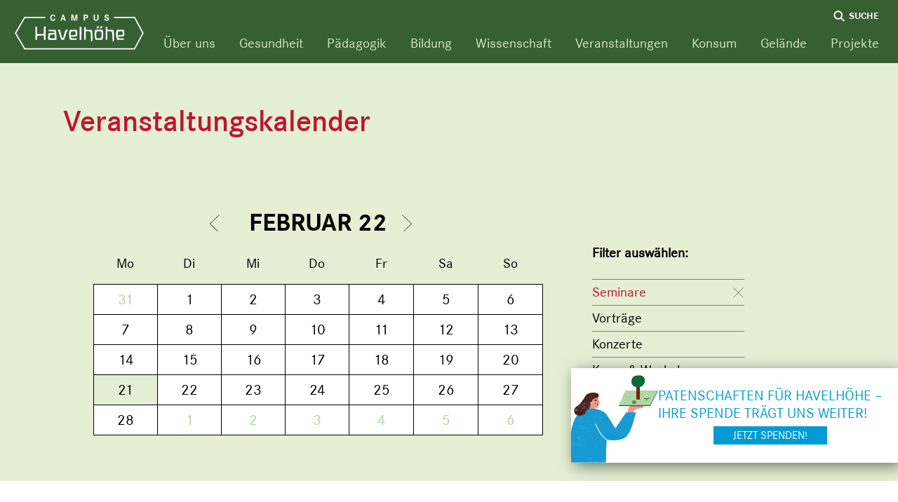

--- FILE ---
content_type: text/html; charset=utf-8
request_url: https://campus.havelhoehe.de/kalender/2020/?date=2022-02-24&cat=1
body_size: 3487
content:
<!doctype html>
<html class="no-js" lang="de">

  <head>
    <meta charset="utf-8">
    <title>Campus Havelhöhe - 2020</title>
    <meta name="description" content="Willkommen auf dem Campus Havelhöhe. Auf dem Campus Havelhöhe finden Sie zahlreiche Gesundheits- und Präventionsangeboten, darunter auch das Gemeinschaftskrankenhaus Havelhöhe.">
    <meta name="viewport" content="width=device-width, initial-scale=1">

    <base href="https://campus.havelhoehe.de/">

    <link rel="manifest" href="site.webmanifest">
    <link rel="shortcut icon" href="favicon.ico" type="image/x-icon">
    <link rel="apple-touch-icon" href="icon.png">

        <link rel="stylesheet" href="/theme/public/assets/css/styles.min.1752048460.css">
        <meta name="theme-color" content="#fafafa">

    <!-- Matomo -->
    <script>
      var _paq = window._paq = window._paq || [];
      /* tracker methods like "setCustomDimension" should be called before "trackPageView" */
      _paq.push(["disableCookies"]);
      _paq.push(['trackPageView']);
      _paq.push(['enableLinkTracking']);
      (function() {
        var u="//havelhoehe.de/analytics/";
        _paq.push(['setTrackerUrl', u+'matomo.php']);
        _paq.push(['setSiteId', '3']);
        var d=document, g=d.createElement('script'), s=d.getElementsByTagName('script')[0];
        g.async=true; g.src=u+'matomo.js'; s.parentNode.insertBefore(g,s);
      })();
    </script>
    <!-- End Matomo Code -->
  <link rel="stylesheet" href="/assets/addons/emailobfuscator/emailobfuscator.css?v=3.0.0"></head>

  <body class="page-events">
    <header class="header" role="banner">
      <div class="container">
        <a class="logo" id="logo" href="/"></a>
        <nav class="nav" role="navigation">
          <ul>
                                                                                    <li class="has-submenu"><a href="javascript:void(0)">Über uns</a>
                            <ul>
                                <li data-marker-id="37"><a href="/institutionen/gag/">gAG</a></li>
                                <li data-marker-id="38"><a href="/institutionen/traegerverein/">Trägerverein</a></li>
                              </ul>
                          </li>
                                                            <li class="has-submenu"><a href="javascript:void(0)">Gesundheit</a>
                            <ul>
                                <li data-marker-id="7"><a href="/institutionen/ambulanzen-praxen/">Ambulanzen &amp; Praxen</a></li>
                                <li data-marker-id="8"><a href="/institutionen/anthromed-berlin-brandenburg/">AnthroMed Berlin-Brandenburg</a></li>
                                <li data-marker-id="9"><a href="/institutionen/christophorus-hospiz/">Christophorus Hospiz</a></li>
                                <li data-marker-id="10"><a href="/institutionen/christophorus-pflege/">Christophorus Pflege</a></li>
                                <li data-marker-id="11"><a href="/institutionen/gemeinschaftskrankenhaus-havelhoehe/">Gemeinschaftskrankenhaus Havelhöhe</a></li>
                                <li data-marker-id="12"><a href="/institutionen/herzschule-havelhoehe/">Herzschule Havelhöhe</a></li>
                                <li data-marker-id="13"><a href="/institutionen/onkologische-gesundheitsschulung/">Onkologische Gesundheitsschulung</a></li>
                                <li data-marker-id="14"><a href="/institutionen/lungensport-havelhoehe/">Lungensport Havelhöhe</a></li>
                                <li data-marker-id="15"><a href="/institutionen/zukunft-rauchfrei/">Zukunft Rauchfrei</a></li>
                                <li data-marker-id="77"><a href="/institutionen/herzsport-havelhoehe/">Herzsport Havelhöhe</a></li>
                              </ul>
                          </li>
                                                            <li class="has-submenu"><a href="javascript:void(0)">Pädagogik</a>
                            <ul>
                                <li data-marker-id="16"><a href="/institutionen/familienforum-havelhoehe/">Familienforum Havelhöhe</a></li>
                                <li data-marker-id="17"><a href="/institutionen/freie-waldorfschule-havelhoehe-eugen-kolisko/">Freie Waldorfschule Havelhöhe Eugen Kolisko</a></li>
                                <li data-marker-id="18"><a href="/institutionen/mutig-ev/">Mutig e.V.</a></li>
                                <li data-marker-id="19"><a href="/institutionen/par-ce-val-jugendhilfe/">Par-Ce-Val Jugendhilfe</a></li>
                                <li data-marker-id="20"><a href="/institutionen/waldorfkindergarten-havelhoehe/">Waldorfkindergarten Havelhöhe</a></li>
                              </ul>
                          </li>
                                                            <li class="has-submenu"><a href="javascript:void(0)">Bildung</a>
                            <ul>
                                <li data-marker-id="21"><a href="/institutionen/gesundheitsforum-havelhoehe/">Gesundheitsforum Havelhöhe </a></li>
                                <li data-marker-id="40"><a href="/institutionen/akademie-havelhoehe/">Akademie Havelhöhe</a></li>
                                <li data-marker-id="63"><a href="/institutionen/salumed-verlag-gmbh/">Salumed Verlag GmbH</a></li>
                              </ul>
                          </li>
                                                            <li class="has-submenu"><a href="javascript:void(0)">Wissenschaft</a>
                            <ul>
                                <li data-marker-id="23"><a href="/institutionen/forschungsinstitut-havelhoehe/">Forschungsinstitut Havelhöhe</a></li>
                              </ul>
                          </li>
                                                            <li class="has-submenu"><a href="javascript:void(0)">Veranstaltungen</a>
                            <ul>
                                <li data-marker-id="24"><a href="/institutionen/sonntagskonzerte/">Sonntagskonzerte</a></li>
                                <li data-marker-id="60"><a href="https://campus.havelhoehe.de/kalender/" target="_blank">Veranstaltungskalender</a></li>
                                <li data-marker-id="72"><a href="/institutionen/veranstaltungsservice/">Veranstaltungsservice</a></li>
                                <li data-marker-id="79"><a href="/institutionen/christengemeinschaft/">Christengemeinschaft</a></li>
                              </ul>
                          </li>
                                                            <li class="has-submenu"><a href="javascript:void(0)">Konsum</a>
                            <ul>
                                <li data-marker-id="25"><a href="/institutionen/bluetenreich/">Blütenreich</a></li>
                                <li data-marker-id="26"><a href="/institutionen/kaffehaus9/">Kaffehaus9</a></li>
                                <li data-marker-id="27"><a href="/institutionen/cafeteria-weichardt/">Caféteria &amp; Weichardt</a></li>
                                <li data-marker-id="28"><a href="/institutionen/gipfelpunkt-komma/">Gipfelpunkt &amp; Komma</a></li>
                                <li data-marker-id="29"><a href="/institutionen/havelwolle/">HavelWolle</a></li>
                                <li data-marker-id="30"><a href="/institutionen/weichardts-hofladen/">Weichardt´s Hofladen</a></li>
                              </ul>
                          </li>
                                                            <li class="has-submenu"><a href="javascript:void(0)">Gelände</a>
                            <ul>
                                <li data-marker-id="31"><a href="/institutionen/e-tankstelle/">E-Tankstelle</a></li>
                                <li data-marker-id="32"><a href="/institutionen/labyrinth/">Labyrinth</a></li>
                                <li data-marker-id="33"><a href="/institutionen/parkplaetze/">Parkplätze</a></li>
                                <li data-marker-id="34"><a href="/institutionen/therapiegarten/">Therapiegarten</a></li>
                                <li data-marker-id="70"><a href="/institutionen//"></a></li>
                                <li data-marker-id="76"><a href="/institutionen/studio-havelhoehe/">Studio Havelhöhe</a></li>
                              </ul>
                          </li>
                                                            <li class="has-submenu"><a href="javascript:void(0)">Projekte</a>
                            <ul>
                                <li data-marker-id="65"><a href="/institutionen/health-for-future-havelhoehe/">Health for future Havelhöhe</a></li>
                              </ul>
                          </li>
                                  </ul>
          <div class="search"><div class="lupe">Suche</div></div>
        </nav>
        <div class="menu-button"></div>
      </div>
    </header>
    <div class="search-block">
      <div class="container">
        <div class="close-search close_button"></div>
        <form class="search-form" action="/suchergebnis/" method="get">
          <input type="text" name="search" id="search" placeholder="Suchbegriff" value="">
          <input class="submit" type="submit" value="Suchen">
        </form>
      </div>
    </div>

    <div class="content-container">
      <header class="events-header">
  <div class="container">
    <div class="left">
      <h1>Veranstaltungskalender</h1>
      <div class="calendar-nav">
        <div class="month-display">
          <a href="https://campus.havelhoehe.de/kalender/2020/?date=2022-01-01&cat=1" class="month-prev arrow-prev cal_pfeil_links_schwarz"></a>
          <span class="current-month">Februar 22</span>
          <a href="https://campus.havelhoehe.de/kalender/2020/?date=2022-03-01&cat=1" class="month-next arrow-next cal_pfeil_rechts_schwarz"></a>
        </div>
        <div class="days-display">
              <div class="calendar__content"></div>
          <script>
            const events = [
                                                                                                                                                                                                                                                                                                                                                                                                                                                                                                                                                                                  {
                  date: "2022-02-21",
                  url: "https://campus.havelhoehe.de/kalender/2020/?date=2022-02-21&cat=1"

                },
                                                                                                                                                                                                                            ];
          </script>
        </div>
      </div>
    </div>
    <div class="right">
      <div class="filter">
        <strong>Filter auswählen:</strong>
        <ul>
                      <li class="active"><a href="https://campus.havelhoehe.de/kalender/2020/?date=2022-02-01">Seminare</a></li>
                      <li><a href="https://campus.havelhoehe.de/kalender/2020/?date=2022-02-01&cat=2">Vorträge</a></li>
                      <li><a href="https://campus.havelhoehe.de/kalender/2020/?date=2022-02-01&cat=3">Konzerte</a></li>
                      <li><a href="https://campus.havelhoehe.de/kalender/2020/?date=2022-02-01&cat=4">Kurse &amp; Workshops</a></li>
                      <li><a href="https://campus.havelhoehe.de/kalender/2020/?date=2022-02-01&cat=5">Online-Vortrag</a></li>
                      <li><a href="https://campus.havelhoehe.de/kalender/2020/?date=2022-02-01&cat=6">30 Jahre GKH</a></li>
                  </ul>
      </div>
    </div>
  </div>
</header>
<section class="calendar-events">
  <div class="container">
        <div class="grid-container">
      <div class="grid-sizer"></div>
      <div class="gutter-sizer"></div>
            <div class="grid-item event-teaser date_2022-02-21" data-cat="1">
        <a href="https://www.akademie-havelhoehe.de/angebot-details/aeussere-anwendung-palliativtag-kopie.html" target="_blank">                    <div>
            <img src="index.php?rex_media_type=image-780&rex_media_file=bildschirmfoto_2022-01-12_um_11.47.10.png">
          </div>
                  </a>        <div class="info">
          <div>Seminar</div>
          <h3>Äußere Anwendungen Palliativtag</h3>
          <h4></h4>
          <div class="event-teaser__text"><p>An diesem Tag möchten wir Ihnen ganz praxisnah Hilfestellung bei der Pflege von schwerkranken und sterbenden Menschen geben. Die anthroposophisch-erweiterte Krankenpflege bietet sanfte Möglichkeiten, bei Menschen in palliativer Situation, Beschwerden zu lindern und die noch vorhandenen Lebenskräfte zu stärken. An diesem Tag erfahren Sie die Grundlagen der Vorbereitung und Durchführung von verschiedenen Wickeln, Auflagen, Prophylaxen und Waschungen.&nbsp;</p></div>
          <div class="event-teaser__buttons">
            <a href="https://www.akademie-havelhoehe.de/angebot-details/aeussere-anwendung-palliativtag-kopie.html" class="btn" target="_blank">Mehr erfahren</a>                                  </div>
          <hr>
          <div><p><strong>Akademie Havelhöhe</strong>,&nbsp;Campus Havelhöhe, Kladower Damm 221, 14089 Berlin</p></div>
          <div class="date">Mo, 21.02.2022, 09.00 Uhr</div>
        </div>
      </div>
      
          </div>
      </div>
</section>
    </div>

    <footer class="footer">
      <div class="container">
        <div class="logo"></div>
        <div>
          <span>&copy; 2026 Campus Havelhöhe. Alle Rechte vorbehalten.</span>
          <ul>
            <li><a href="/impressum/">Impressum</a></li>
            <li><a href="/datenschutz/">Datenschutz</a></li>
          </ul>
        </div>
      </div>
    </footer>

          <div class="btn-container btn-container--donation">
        <a class="button btn--close" href="javascript:void(0);">schließen</a>
        <div>
          <img src="/theme/public/assets/img/Clickbanner_Patenschaft_Motiv_Campus-07.png" alt="">
          <div>
            <p>Patenschaften für <nobr>Havelhöhe –</nobr><br>Ihre Spende trägt uns weiter!</p>
            <a class="button btn--donation" href="https://www.gag-havelhoehe.de/de/patenschaften/" target="_blank">Jetzt spenden!</a>
          </div>
        </div>
      </div>
    
        <script src="/theme/public/assets/js/scripts.min.1752679724.js"></script>
      <script src="/assets/addons/emailobfuscator/emailobfuscator.js?v=3.0.0"></script></body>

</html>

--- FILE ---
content_type: text/css
request_url: https://campus.havelhoehe.de/theme/public/assets/css/styles.min.1752048460.css
body_size: 11717
content:
/* res_id: d2c2617e293c3514c518bfca391c1b26 */

/*! normalize.css v8.0.1 | MIT License | github.com/necolas/normalize.css */
 html{line-height:1.15;-webkit-text-size-adjust:100%}body{margin:0}main{display:block}h1{font-size:2em;margin:.67em 0}hr{box-sizing:content-box;height:0;overflow:visible}pre{font-family:monospace,monospace;font-size:1em}a{background-color:transparent}abbr[title]{border-bottom:none;text-decoration:underline;text-decoration:underline dotted}b,strong{font-weight:bolder}code,kbd,samp{font-family:monospace,monospace;font-size:1em}small{font-size:80%}sub,sup{font-size:75%;line-height:0;position:relative;vertical-align:baseline}sub{bottom:-.25em}sup{top:-.5em}img{border-style:none}button,input,optgroup,select,textarea{font-family:inherit;font-size:100%;line-height:1.15;margin:0}button,input{overflow:visible}button,select{text-transform:none}button,[type="button"],[type="reset"],[type="submit"]{-webkit-appearance:button}button::-moz-focus-inner,[type="button"]::-moz-focus-inner,[type="reset"]::-moz-focus-inner,[type="submit"]::-moz-focus-inner{border-style:none;padding:0}button:-moz-focusring,[type="button"]:-moz-focusring,[type="reset"]:-moz-focusring,[type="submit"]:-moz-focusring{outline:1px dotted ButtonText}fieldset{padding:.35em .75em .625em}legend{box-sizing:border-box;color:inherit;display:table;max-width:100%;padding:0;white-space:normal}progress{vertical-align:baseline}textarea{overflow:auto}[type="checkbox"],[type="radio"]{box-sizing:border-box;padding:0}[type="number"]::-webkit-inner-spin-button,[type="number"]::-webkit-outer-spin-button{height:auto}[type="search"]{-webkit-appearance:textfield;outline-offset:-2px}[type="search"]::-webkit-search-decoration{-webkit-appearance:none}::-webkit-file-upload-button{-webkit-appearance:button;font:inherit}details{display:block}summary{display:list-item}template{display:none}[hidden]{display:none}.menu-button{background-image:url("data:image/svg+xml;charset=utf8,%3Csvg version='1.1' id='Ebene_1' xmlns='http://www.w3.org/2000/svg' x='0' y='0' viewBox='0 0 58 51' xml:space='preserve'%3E%3Cstyle%3E.st0{fill:%23fff;stroke:%23fff;stroke-width:3;stroke-miterlimit:10}%3C/style%3E%3Cpath class='st0' d='M3 4h52M3 25.5h52M3 47h52'/%3E%3C/svg%3E")}.menu-button.active{background-image:url("data:image/svg+xml;charset=utf8,%3Csvg version='1.1' id='Ebene_1' xmlns='http://www.w3.org/2000/svg' x='0' y='0' viewBox='0 0 50 51' xml:space='preserve'%3E%3Cstyle%3E.st0{fill:%23fff;stroke:%23fff;stroke-width:3;stroke-miterlimit:10}%3C/style%3E%3Cpath class='st0' d='M46.8 3.4L3.2 47.6M47.1 47.3L2.9 3.7'/%3E%3C/svg%3E")}.close_button{background-image:url("data:image/svg+xml;charset=utf8,%3Csvg version='1.1' id='Ebene_1' xmlns='http://www.w3.org/2000/svg' x='0' y='0' viewBox='0 0 39 39' xml:space='preserve'%3E%3Cstyle%3E.st0{fill:%23ffff18}.st2{fill:%23fff;stroke:%23000;stroke-width:1.0318;stroke-linecap:round;stroke-miterlimit:10}%3C/style%3E%3Ccircle class='st0' cx='659.9' cy='448.9' r='1.5'/%3E%3Cpath class='st0' d='M662.9 450.4c-.8 0-1.5-.7-1.5-1.5s.7-1.5 1.5-1.5'/%3E%3Ccircle cx='19.5' cy='19.5' r='18.2' fill='%23fff' stroke='%23000' stroke-width='1.032' stroke-miterlimit='10'/%3E%3Cpath class='st2' d='M27.5 11.4l-16 16.2M27.6 27.5l-16.2-16'/%3E%3C/svg%3E")}.close_button:hover{background-image:url("data:image/svg+xml;charset=utf8,%3Csvg version='1.1' id='Ebene_1' xmlns='http://www.w3.org/2000/svg' x='0' y='0' viewBox='0 0 39 39' xml:space='preserve'%3E%3Cstyle%3E.st0{fill:%23ffff18}.st2{fill:none;stroke:%23fff;stroke-width:1.0318;stroke-linecap:round;stroke-miterlimit:10}%3C/style%3E%3Ccircle class='st0' cx='659.9' cy='448.9' r='1.5'/%3E%3Cpath class='st0' d='M662.9 450.4c-.8 0-1.5-.7-1.5-1.5s.7-1.5 1.5-1.5'/%3E%3Ccircle cx='19.5' cy='19.5' r='18.2' stroke='%23000' stroke-width='1.032' stroke-miterlimit='10'/%3E%3Cpath class='st2' d='M27.5 11.4l-16 16.2M27.6 27.5l-16.2-16'/%3E%3C/svg%3E")}.nav ul ul{background-image:url("data:image/svg+xml;charset=utf8,%3Csvg xmlns='http://www.w3.org/2000/svg' viewBox='0 0 22 12'%3E%3Cpath fill='%23366032' d='M21.4.6L11 11 .7.6'/%3E%3C/svg%3E")}.email{background-image:url("data:image/svg+xml;charset=utf8,%3Csvg version='1.1' id='Ebene_1' xmlns='http://www.w3.org/2000/svg' xmlns:xlink='http://www.w3.org/1999/xlink' x='0' y='0' viewBox='0 0 39 39' xml:space='preserve'%3E%3Cstyle%3E.st0{fill:%23ffff18}.st2{clip-path:url(%23SVGID_2_);fill:none;stroke:%23000;stroke-linecap:round;stroke-linejoin:round}%3C/style%3E%3Ccircle class='st0' cx='659.9' cy='448.9' r='1.5'/%3E%3Cpath class='st0' d='M662.9 450.4c-.8 0-1.5-.7-1.5-1.5s.7-1.5 1.5-1.5'/%3E%3Cpath d='M28.9 12H10.1c-.9 0-1.6.7-1.6 1.6v12c0 .9.7 1.6 1.6 1.6h18.8c.9 0 1.6-.7 1.6-1.6v-12c0-.9-.7-1.6-1.6-1.6' fill='%23fff'/%3E%3Cdefs%3E%3Cpath id='SVGID_1_' d='M28.9 12H10.1c-.9 0-1.6.7-1.6 1.6v12c0 .9.7 1.6 1.6 1.6h18.8c.9 0 1.6-.7 1.6-1.6v-12c0-.9-.7-1.6-1.6-1.6'/%3E%3C/defs%3E%3CclipPath id='SVGID_2_'%3E%3Cuse xlink:href='%23SVGID_1_' overflow='visible'/%3E%3C/clipPath%3E%3Cpath class='st2' d='M7.6 27.9l11.9-10 11.9 10z'/%3E%3Cpath clip-path='url(%23SVGID_2_)' fill='%23fff' d='M31.5 11.1l-12 11.2-12-11.2z'/%3E%3Cpath class='st2' d='M31.5 11.1l-12 11.2-12-11.2z'/%3E%3Cpath d='M28.9 12H10.1c-.9 0-1.6.7-1.6 1.6v12c0 .9.7 1.6 1.6 1.6h18.8c.9 0 1.6-.7 1.6-1.6v-12c0-.9-.7-1.6-1.6-1.6z' fill='none' stroke='%23000' stroke-linecap='round' stroke-linejoin='round'/%3E%3Cg%3E%3Cdefs%3E%3Cpath id='SVGID_3_' d='M.4.4h38.2v38.1H.4z'/%3E%3C/defs%3E%3CclipPath id='SVGID_4_'%3E%3Cuse xlink:href='%23SVGID_3_' overflow='visible'/%3E%3C/clipPath%3E%3Ccircle cx='19.5' cy='19.5' r='18.3' clip-path='url(%23SVGID_4_)' fill='none' stroke='%23000' stroke-linecap='round' stroke-linejoin='round'/%3E%3C/g%3E%3Cpath fill='none' d='M.4.4h38.2v38.1H.4z'/%3E%3C/svg%3E")}.email:hover{background-image:url("data:image/svg+xml;charset=utf8,%3Csvg version='1.1' id='Ebene_1' xmlns='http://www.w3.org/2000/svg' xmlns:xlink='http://www.w3.org/1999/xlink' x='0' y='0' viewBox='0 0 39 39' xml:space='preserve'%3E%3Cstyle%3E.st1{fill:%23ffff18}%3C/style%3E%3Ccircle cx='19.5' cy='19.5' r='18.3' stroke='%23fff' stroke-linecap='round' stroke-linejoin='round'/%3E%3Ccircle class='st1' cx='659.9' cy='448.9' r='1.5'/%3E%3Cpath class='st1' d='M662.9 450.4c-.8 0-1.5-.7-1.5-1.5s.7-1.5 1.5-1.5'/%3E%3Cpath d='M28.9 12H10.1c-.9 0-1.6.7-1.6 1.6v12c0 .9.7 1.6 1.6 1.6h18.8c.9 0 1.6-.7 1.6-1.6v-12c0-.9-.7-1.6-1.6-1.6'/%3E%3Cdefs%3E%3Cpath id='SVGID_1_' d='M28.9 12H10.1c-.9 0-1.6.7-1.6 1.6v12c0 .9.7 1.6 1.6 1.6h18.8c.9 0 1.6-.7 1.6-1.6v-12c0-.9-.7-1.6-1.6-1.6'/%3E%3C/defs%3E%3CclipPath id='SVGID_2_'%3E%3Cuse xlink:href='%23SVGID_1_' overflow='visible'/%3E%3C/clipPath%3E%3Cpath clip-path='url(%23SVGID_2_)' fill='none' stroke='%23fff' stroke-linecap='round' stroke-linejoin='round' d='M7.6 27.9l11.9-10 11.9 10z'/%3E%3Cg%3E%3Cdefs%3E%3Cpath id='SVGID_3_' d='M28.9 12H10.1c-.9 0-1.6.7-1.6 1.6v12c0 .9.7 1.6 1.6 1.6h18.8c.9 0 1.6-.7 1.6-1.6v-12c0-.9-.7-1.6-1.6-1.6'/%3E%3C/defs%3E%3CclipPath id='SVGID_4_'%3E%3Cuse xlink:href='%23SVGID_3_' overflow='visible'/%3E%3C/clipPath%3E%3Cpath clip-path='url(%23SVGID_4_)' fill='%23fff' d='M31.5 11.1l-12 11.2-12-11.2z'/%3E%3C/g%3E%3Cg%3E%3Cdefs%3E%3Cpath id='SVGID_5_' d='M28.9 12H10.1c-.9 0-1.6.7-1.6 1.6v12c0 .9.7 1.6 1.6 1.6h18.8c.9 0 1.6-.7 1.6-1.6v-12c0-.9-.7-1.6-1.6-1.6'/%3E%3C/defs%3E%3CclipPath id='SVGID_6_'%3E%3Cuse xlink:href='%23SVGID_5_' overflow='visible'/%3E%3C/clipPath%3E%3Cpath clip-path='url(%23SVGID_6_)' stroke='%23fff' stroke-linecap='round' stroke-linejoin='round' d='M31.5 11.1l-12 11.2-12-11.2z'/%3E%3C/g%3E%3Cpath d='M28.9 12H10.1c-.9 0-1.6.7-1.6 1.6v12c0 .9.7 1.6 1.6 1.6h18.8c.9 0 1.6-.7 1.6-1.6v-12c0-.9-.7-1.6-1.6-1.6z' fill='none' stroke='%23fff' stroke-linecap='round' stroke-linejoin='round'/%3E%3C/svg%3E")}.pfeil_extern{background-image:url("data:image/svg+xml;charset=utf8,%3Csvg xmlns='http://www.w3.org/2000/svg' version='1.1' id='Ebene_1' x='0' y='0' xml:space='preserve' width='10.03' height='19.354'%3E%3Cstyle id='style2'%3E.st0{fill:%23ffff18}%3C/style%3E%3Ccircle class='st0' cx='642.977' cy='439.077' r='1.5' id='circle4' fill='%23ffff18'/%3E%3Cpath class='st0' d='M645.977 440.577c-.8 0-1.5-.7-1.5-1.5s.7-1.5 1.5-1.5' id='path6' fill='%23ffff18'/%3E%3Cpath d='M.177.177l9.5 9.5-9.5 9.5' id='path8' fill='none' stroke='%23000' stroke-width='.5' stroke-miterlimit='10'/%3E%3C/svg%3E")}.pfeil_extern:hover{background-image:url("data:image/svg+xml;charset=utf8,%3Csvg xmlns:osb='http://www.openswatchbook.org/uri/2009/osb' xmlns='http://www.w3.org/2000/svg' version='1.1' id='Ebene_1' x='0' y='0' xml:space='preserve' width='10.03' height='19.354'%3E%3Cdefs id='defs9'%3E%3ClinearGradient id='linearGradient4509' osb:paint='solid'%3E%3Cstop offset='0' id='stop4507' stop-color='%23fff' stop-opacity='1'/%3E%3C/linearGradient%3E%3C/defs%3E%3Cstyle id='style2'%3E.st0{fill:%23ffff18}%3C/style%3E%3Ccircle class='st0' cx='642.977' cy='439.077' r='1.5' id='circle4' fill='%23ffff18'/%3E%3Cpath class='st0' d='M645.977 440.577c-.8 0-1.5-.7-1.5-1.5s.7-1.5 1.5-1.5' id='path6' fill='%23ffff18'/%3E%3Cpath d='M.177.177l7.04 7.04 2.46 2.46-9.5 9.5' id='path8' stroke-miterlimit='10' fill='none' fill-opacity='1' stroke='%23be162e' stroke-width='.5' stroke-opacity='1'/%3E%3C/svg%3E")}.logo{background-image:url("data:image/svg+xml;charset=utf8,%3Csvg version='1.1' id='Ebene_1' xmlns='http://www.w3.org/2000/svg' x='0' y='0' viewBox='0 0 186 53' xml:space='preserve'%3E%3Cstyle%3E.st0{fill:%23fff}%3C/style%3E%3Cpath class='st0' d='M172.3 51.4H14.7L1.2 28.2 14.7 5.1h29.8v1.7H15.7L3.2 28.2l12.5 21.5h155.6l11.5-21.4-11.5-21.5h-28.8V5.1h29.8l12.5 23.2z'/%3E%3Cpath class='st0' d='M57.2 4.7c-.1-.9-.7-1.6-1.6-1.6-.5 0-.8.2-1 .3-.6.4-1.1 1.3-1.1 2.9 0 .3 0 1.7.8 2.5.2.2.6.6 1.4.6.5 0 .8-.2.9-.3.4-.3.7-.7.7-1.7h1.5c0 .8-.2 1.6-.7 2.3-.3.5-1.1 1.1-2.5 1.1-.5 0-1.9-.1-2.9-1.3s-1-2.7-1-3.2c0-.3 0-1 .2-1.8.5-1.7 1.9-2.8 3.7-2.8 1.2 0 2.3.5 2.8 1.7.2.4.2.9.3 1.3h-1.5zM70.8 1.8l3 8.8H72l-.5-1.8h-3.1l-.5 1.8h-1.7l3-8.8h1.6zm-.9 1.9l-1.1 3.6h2.3l-1.2-3.6zM84.2 1.8l1.9 7 1.9-7h2.3v8.8h-1.5V3.7l-1.9 6.9h-1.7l-1.9-6.9v6.9h-1.5V1.8zM101.4 1.8c.2 0 1.2 0 1.9.1.9.1 1.6.5 1.9 1.3.1.2.3.7.3 1.4 0 .5-.1 2.1-1.8 2.5-.5.1-1.1.1-2.2.2h-.5v3.3h-1.7V1.8h2.1zm.1 4.1c1.1 0 1.7 0 2-.5.1-.1.2-.4.2-.7 0-.4-.1-.7-.2-.8 0 0-.1-.1-.3-.2-.4-.2-.8-.3-1.7-.3h-.5V6h.5zM115.2 1.8v5c0 .9 0 1.3.2 1.7.2.3.6.7 1.5.7s1.3-.4 1.5-.7c.3-.5.3-1.2.3-1.8v-5h1.7v5.1c0 .6 0 1.2-.2 1.8-.5 1.5-1.9 2-3.3 2-.4 0-2.6-.1-3.3-2-.2-.6-.2-1.3-.2-1.9V1.8h1.8zM133.5 4.4c0-.1 0-.5-.2-.8-.2-.2-.5-.5-1.2-.5-.1 0-.8 0-1.1.5-.1.2-.2.3-.2.5 0 .5.4.7 1.2 1 1.2.5 1.9.7 2.4 1.1.2.2.6.5.8 1.1 0 .1.1.4.1.8 0 .2 0 .8-.3 1.3-.6 1-1.7 1.4-2.8 1.4-.3 0-1.8 0-2.7-1-.2-.2-.5-.6-.6-1.2-.1-.5-.1-.8-.1-1h1.6c0 .1 0 .4.1.7.4 1 1.4 1 1.7 1 .9 0 1.4-.5 1.4-.9 0-.1 0-.2-.1-.4-.2-.3-.6-.5-1.2-.8-.6-.3-1.8-.7-2.3-1.1-.3-.2-.9-.8-.9-1.9 0-1.7 1.5-2.6 3-2.6.2 0 .5 0 .9.1.8.2 1.6.7 1.9 1.5.2.5.2 1 .3 1.2h-1.7zM30.5 37.8h2.1c.4-5.1.5-5.7 1.1-5.7 1.1-.3 3.9-.5 8.5-.5.1.7.2 1.4.2 1.6 0 .3.3 4 .4 4.6h2.1V18.7h-2.2c-.2 6.2-.3 7.3-.5 10.7h-9.1c-.3-2.9-.4-5-.5-10.7l-2.1-.1v19.2zM57.9 30.1c.1.9.2 1.4.2 2.3 0 1.2 0 1.8-.2 3.1-1 .2-1.8.3-3 .3-1.6 0-3.2-.2-3.8-.5-.1-.3-.1-.9-.1-1.6 0-1 .2-2.1.6-2.9.8-.5 2.4-.7 5.3-.7h1zm2.6 7.7v-2.4c0-4.9-.5-9.2-1.2-11.6-.7-.2-1.5-.3-3.8-.3-2.6 0-2.9 0-5.9.1-.3.9-.3 1.1-.5 1.9 5.2 0 7.3.1 8.1.5.2.4.3.5.6 2.2-2.1-.1-2.2-.1-3.8-.1-3 0-3.7.1-4.5.4-.5.9-.9 3.6-.9 6.2 0 1.2.1 2.3.2 2.9.6.2 1.9.3 6.2.3 2.6 0 3.7 0 5.5-.1M69.5 37.8h1.1c.2 0 .5-.1.6-.1.1 0 .2-.1.5-1 .3-.8.6-1.7.9-2.5 1.6-5.2 1.7-5.3 2.7-8.2.7-1.3.9-1.6 1.3-2.5l-1.7-.7c-1.1 1.2-1.8 2-2.1 2.4-.2.6-.3 1.1-.4 1.2l-.9 3.3c-1 3.7-1.6 5.6-1.7 5.7-.2.1-.3.2-1.1.2-.1-.6-.3-1.2-.5-1.8-.3-1.2-.8-3-.9-3.4-1.2-4.4-1.5-5.6-2.2-7.3-1.1.1-1.3.2-2.7.4.9 2 1.6 3.9 2 5.2 1.9 6.1 2.6 8.1 3 8.9.2.1.4.1.8.1h1.3zM80.7 31.2c0-2.2.2-4 .8-5 .8-.4 2.3-.7 3.7-.7.9 0 1.5.1 1.8.2.6.9.9 1.8.9 3.1 0 .7-.1 1-.2 1.5-.8.7-3.1 1.1-6.3 1.1h-.7zm8.8 4.5c-1.2.1-1.7.1-2.6.1-2.6 0-4.5-.2-5.3-.6-.3-.3-.5-1.1-.7-2h1.6c3.3 0 6.2-.3 7.1-.7.3-.7.5-2 .5-3.6 0-2.1-.4-4.7-.9-5.2-.3-.2-1.8-.3-4.8-.3-3.1 0-4.4.1-4.9.4-.6.9-1.1 3.8-1.1 6.1 0 3 .7 6.5 1.5 7.6.5.3 2 .3 5 .3 1.4 0 3.2 0 4.3-.1l.3-2zM93.7 37.8h2.6c-.2-1-.3-2-.3-2.4l.3-12.5c-.3-2-.3-2.5-.7-3.7l-2 .2v18.4zM99.9 37.8h2.2s.2-10.6.3-12.2c.6-.1.9-.1 1.7-.1 2.1 0 3.5.2 4.3.6.8 1.2 1.1 5 1.4 14.1 1.1-.3 1.4-.5 2-.8.1-1.4.1-2 .1-4.1 0-5.5-.4-10.1-1-11.5-.5-.2-2.8-.3-7.6-.3h-.9c-.1-.6-.1-1.2-.1-1.4 0-1.1-.1-1.8-.1-1.9 0-.1 0-.5-.1-.9-.8.1-1 .2-2.1.4v18.1zM122.2 21.3h2.1l2.4-2.8h-2.9l-1.6 2.8zm-4.9 0h2.2l2.4-2.8H119l-1.7 2.8zm6.6 13.8c-.8.4-2.2.7-3.8.7-1.1 0-1.7-.1-2.1-.3-.6-.9-.9-2.8-.9-4.8 0-1.6.4-3.6.9-4.5.9-.5 2.1-.7 3.5-.7 1 0 1.9.1 2.4.3.7 1.5 1 2.8 1 4.5 0 1.9-.4 3.8-1 4.8m2.2-11.4c-.9-.3-2.4-.4-5.3-.4-2.6 0-4 .1-5 .5-.6 1.5-1.1 4.2-1.1 6.4 0 2.6.5 5.4 1.3 7.3.7.2 2 .3 4.4.3 3 0 4.6-.1 5.4-.4.8-1.8 1.3-4.6 1.3-7.3.1-2.2-.3-4.8-1-6.4M130.6 37.8h2.2s.2-10.6.3-12.2c.6-.1.9-.1 1.7-.1 2.1 0 3.5.2 4.3.6.8 1.2 1.1 5 1.4 14.1 1.1-.3 1.4-.5 2-.8.1-1.4.1-2 .1-4.1 0-5.5-.4-10.1-1-11.5-.5-.2-2.8-.3-7.6-.3h-.9c-.1-.6-.1-1.2-.1-1.4 0-1.1-.1-1.8-.1-1.9 0-.1 0-.5-.1-.9-.8.1-1 .2-2.1.4v18.1zM147.8 31.2c0-2.2.2-4 .8-5 .8-.4 2.3-.7 3.7-.7.9 0 1.5.1 1.8.2.6.9.9 1.8.9 3.1 0 .7-.1 1-.2 1.5-.8.7-3.1 1.1-6.3 1.1h-.7zm8.8 4.5c-1.2.1-1.7.1-2.6.1-2.6 0-4.5-.2-5.3-.6-.3-.3-.5-1.1-.7-2h1.6c3.3 0 6.2-.3 7.1-.7.3-.7.5-2 .5-3.6 0-2.1-.4-4.7-.9-5.2-.3-.2-1.8-.3-4.8-.3-3.1 0-4.4.1-4.9.4-.6.9-1.1 3.8-1.1 6.1 0 3 .7 6.5 1.5 7.6.5.3 2 .3 5 .3 1.4 0 3.2 0 4.3-.1l.3-2z'/%3E%3C/svg%3E")}.lupe{background-image:url("data:image/svg+xml;charset=utf8,%3Csvg xmlns='http://www.w3.org/2000/svg' viewBox='0 0 14 14'%3E%3Cpath d='M13.5 12.1L10.3 9c.7-.9 1.1-2.1 1.1-3.3 0-3-2.5-5.5-5.5-5.5S.4 2.7.4 5.7s2.5 5.5 5.5 5.5c1.2 0 2.4-.4 3.3-1.1l3.2 3.2c.2.2.4.2.6.2s.4-.1.6-.2c.2-.3.2-.9-.1-1.2zM2 5.7c0-2.2 1.8-3.9 3.9-3.9 2.2 0 3.9 1.8 3.9 3.9S8.1 9.6 5.9 9.6C3.8 9.6 2 7.8 2 5.7z' fill='%23fff'/%3E%3C/svg%3E")}@media only screen and (max-width:1100px){nav .expanded{background-image:url("data:image/svg+xml;charset=utf8,%3Csvg xmlns='http://www.w3.org/2000/svg' viewBox='0 0 42 31'%3E%3Cpath fill='none' stroke='%23000' stroke-width='2' stroke-miterlimit='10' d='M40.2 4.1L21 26.9 1.8 4.1'/%3E%3C/svg%3E")}}.slick-prev,.pfeil_links{background-image:url("data:image/svg+xml;charset=utf8,%3Csvg version='1.1' id='Ebene_1' xmlns='http://www.w3.org/2000/svg' x='0' y='0' viewBox='0 0 39 39' xml:space='preserve'%3E%3Cstyle%3E.st0{fill:%23ffff18}.st1{fill:none;stroke:%23f0f6e7;stroke-width:.5;stroke-miterlimit:10}%3C/style%3E%3Ccircle class='st0' cx='659.9' cy='448.9' r='1.5'/%3E%3Cpath class='st0' d='M662.9 450.4c-.8 0-1.5-.7-1.5-1.5s.7-1.5 1.5-1.5'/%3E%3Cpath class='st1' d='M21.9 10l-9.5 9.5 9.5 9.5'/%3E%3Ccircle class='st1' cx='19.5' cy='19.5' r='17.4'/%3E%3C/svg%3E")}.slick-next,.pfeil_rechts{background-image:url("data:image/svg+xml;charset=utf8,%3Csvg version='1.1' id='Ebene_1' xmlns='http://www.w3.org/2000/svg' x='0' y='0' viewBox='0 0 39 39' xml:space='preserve'%3E%3Cstyle%3E.st0{fill:%23ffff18}.st1{fill:none;stroke:%23f0f6e7;stroke-width:.5;stroke-miterlimit:10}%3C/style%3E%3Ccircle class='st0' cx='659.9' cy='448.9' r='1.5'/%3E%3Cpath class='st0' d='M662.9 450.4c-.8 0-1.5-.7-1.5-1.5s.7-1.5 1.5-1.5'/%3E%3Cpath class='st1' d='M17.1 10l9.5 9.5-9.5 9.5'/%3E%3Ccircle class='st1' cx='19.5' cy='19.5' r='17.4'/%3E%3C/svg%3E")}.slick-next:hover{background-image:url("data:image/svg+xml;charset=utf8,%3Csvg version='1.1' id='Ebene_1' xmlns='http://www.w3.org/2000/svg' x='0' y='0' viewBox='0 0 39 39' xml:space='preserve'%3E%3Cstyle%3E.st1{fill:%23ffff18}%3C/style%3E%3Ccircle cx='19.5' cy='19.5' r='17.4' stroke='%23000' stroke-width='.5' stroke-miterlimit='10'/%3E%3Ccircle class='st1' cx='659.9' cy='448.9' r='1.5'/%3E%3Cpath class='st1' d='M662.9 450.4c-.8 0-1.5-.7-1.5-1.5s.7-1.5 1.5-1.5'/%3E%3Cpath fill='none' stroke='%23fff' stroke-width='.5' stroke-miterlimit='10' d='M17.1 29l9.5-9.5-9.5-9.5'/%3E%3C/svg%3E")}.slick-prev:hover{background-image:url("data:image/svg+xml;charset=utf8,%3Csvg version='1.1' id='Ebene_1' xmlns='http://www.w3.org/2000/svg' x='0' y='0' viewBox='0 0 39 39' xml:space='preserve'%3E%3Cstyle%3E.st1{fill:%23ffff18}%3C/style%3E%3Ccircle cx='19.5' cy='19.5' r='17.4' stroke='%23000' stroke-width='.5' stroke-miterlimit='10'/%3E%3Ccircle class='st1' cx='659.9' cy='448.9' r='1.5'/%3E%3Cpath class='st1' d='M662.9 450.4c-.8 0-1.5-.7-1.5-1.5s.7-1.5 1.5-1.5'/%3E%3Cpath fill='none' stroke='%23fff' stroke-width='.5' stroke-miterlimit='10' d='M21.9 10l-9.5 9.5 9.5 9.5'/%3E%3C/svg%3E")}.map-marker{background-image:url("data:image/svg+xml;charset=utf8,%3Csvg id='Ebene_1' data-name='Ebene 1' xmlns='http://www.w3.org/2000/svg' viewBox='0 0 28.23 41.52'%3E%3Cdefs%3E%3Cstyle%3E.cls-1{fill:%23ea371f;fill-rule:evenodd}%3C/style%3E%3C/defs%3E%3Cpath class='cls-1' d='M15 1.24C5.22 1.15-1.55 11.1 1.72 19.59S9.94 35.26 15 42.76c5-7.5 10.06-14.8 13.27-23.17S24.78 1.15 15 1.24z' transform='translate(-.89 -1.24)'/%3E%3Cpath class='cls-1' d='M15 1.24C5.22 1.15-1.55 11.1 1.72 19.59S9.94 35.26 15 42.76c5-7.5 10.06-14.8 13.27-23.17S24.78 1.15 15 1.24z' transform='translate(-.89 -1.24)'/%3E%3Ccircle cx='14.11' cy='13.73' r='6.52' fill='%23f0f6e7'/%3E%3C/svg%3E")}.telefon{background-image:url("data:image/svg+xml;charset=utf8,%3Csvg version='1.1' id='Ebene_1' xmlns='http://www.w3.org/2000/svg' xmlns:xlink='http://www.w3.org/1999/xlink' x='0' y='0' viewBox='0 0 39 39' xml:space='preserve'%3E%3Cstyle%3E.st0{fill:%23ffff18}.st1{fill:%23fff}.st2{fill:none;stroke:%23000;stroke-linecap:round;stroke-linejoin:round}%3C/style%3E%3Ccircle class='st0' cx='659.9' cy='448.9' r='1.5'/%3E%3Cpath class='st0' d='M662.9 450.4c-.8 0-1.5-.7-1.5-1.5s.7-1.5 1.5-1.5'/%3E%3Cpath class='st1' d='M26.1 21.9H12.9'/%3E%3Cpath class='st2' d='M26.1 21.9H12.9'/%3E%3Cpath class='st1' d='M23.2 10.3V6'/%3E%3Cpath class='st2' d='M23.2 10.3V6'/%3E%3Cpath class='st1' d='M16.7 27.4h5.6'/%3E%3Cpath class='st2' d='M16.7 27.4h5.6'/%3E%3Cpath class='st1' d='M16.7 32.3h5.6'/%3E%3Cpath class='st2' d='M16.7 32.3h5.6'/%3E%3Cdefs%3E%3Ccircle id='XMLID_1_' cx='19.5' cy='19.5' r='18.3'/%3E%3C/defs%3E%3CclipPath id='XMLID_3_'%3E%3Cuse xlink:href='%23XMLID_1_' overflow='visible'/%3E%3C/clipPath%3E%3Cpath d='M24.3 10.3h-9.6c-1 0-1.8.8-1.8 1.8v30.3c0 1 .8 1.8 1.8 1.8h9.6c1 0 1.8-.8 1.8-1.8V12c0-.9-.8-1.7-1.8-1.7z' clip-path='url(%23XMLID_3_)' fill='none' stroke='%23000' stroke-linecap='round' stroke-linejoin='round'/%3E%3Cuse xlink:href='%23XMLID_1_' overflow='visible' fill='none' stroke='%23000' stroke-linecap='round' stroke-linejoin='round'/%3E%3C/svg%3E")}.telefon:hover{background-image:url("data:image/svg+xml;charset=utf8,%3Csvg version='1.1' id='Ebene_1' xmlns='http://www.w3.org/2000/svg' xmlns:xlink='http://www.w3.org/1999/xlink' x='0' y='0' viewBox='0 0 39 39' xml:space='preserve'%3E%3Cstyle%3E.st1{fill:%23ffff18}.st2,.st3{fill:none}.st3{stroke:%23fff;stroke-linecap:round;stroke-linejoin:round}%3C/style%3E%3Cdefs%3E%3Ccircle id='XMLID_1_' cx='19.5' cy='19.5' r='18.3'/%3E%3C/defs%3E%3Cuse xlink:href='%23XMLID_1_' overflow='visible' fill='%231d1d1b'/%3E%3CclipPath id='XMLID_3_'%3E%3Cuse xlink:href='%23XMLID_1_' overflow='visible'/%3E%3C/clipPath%3E%3Cpath d='M24.3 10.3h-9.6c-1 0-1.8.8-1.8 1.8v30.3c0 1 .8 1.8 1.8 1.8h9.6c1 0 1.8-.8 1.8-1.8V12c0-.9-.8-1.7-1.8-1.7z' clip-path='url(%23XMLID_3_)' fill='none' stroke='%23fff' stroke-linecap='round' stroke-linejoin='round'/%3E%3Cuse xlink:href='%23XMLID_1_' overflow='visible' fill='none' stroke='%23fff' stroke-linecap='round' stroke-linejoin='round'/%3E%3Ccircle class='st1' cx='659.9' cy='448.9' r='1.5'/%3E%3Cpath class='st1' d='M662.9 450.4c-.8 0-1.5-.7-1.5-1.5s.7-1.5 1.5-1.5'/%3E%3Cpath class='st2' d='M26.1 21.9H12.9'/%3E%3Cpath class='st3' d='M26.1 21.9H12.9'/%3E%3Cpath class='st2' d='M23.2 10.3V6'/%3E%3Cpath class='st3' d='M23.2 10.3V6'/%3E%3Cpath class='st2' d='M16.7 27.4h5.6'/%3E%3Cpath class='st3' d='M16.7 27.4h5.6'/%3E%3Cpath class='st2' d='M16.7 32.3h5.6'/%3E%3Cpath class='st3' d='M16.7 32.3h5.6'/%3E%3C/svg%3E")}.cal_pfeil_links_schwarz{background-image:url("data:image/svg+xml,%3Csvg xmlns='http://www.w3.org/2000/svg' width='13.6' height='26.4'%3E%3Cpath d='M13.2 0L0 13.2l13.2 13.2.4-.4L.8 13.2 13.6.4z'/%3E%3C/svg%3E")}.cal_pfeil_links_schwarz:hover{background-image:url("data:image/svg+xml,%3Csvg xmlns='http://www.w3.org/2000/svg' width='13.6' height='26.4'%3E%3Cpath d='M13.2 0L0 13.2l13.2 13.2.4-.4L.8 13.2 13.6.4z' fill='%23b71d25'/%3E%3C/svg%3E")}.cal_pfeil_rechts_schwarz{background-image:url("data:image/svg+xml,%3Csvg xmlns='http://www.w3.org/2000/svg' width='13.6' height='26.4'%3E%3Cpath d='M.4 0l13.2 13.2L.4 26.4 0 26l12.8-12.8L0 .4z'/%3E%3C/svg%3E")}.cal_pfeil_rechts_schwarz:hover{background-image:url("data:image/svg+xml,%3Csvg xmlns='http://www.w3.org/2000/svg' width='13.6' height='26.4'%3E%3Cpath d='M.4 0l13.2 13.2L.4 26.4 0 26l12.8-12.8L0 .4z' fill='%23b71d25'/%3E%3C/svg%3E")}.filter li.active{background-image:url("data:image/svg+xml,%3Csvg version='1.1' id='Ebene_1' xmlns='http://www.w3.org/2000/svg' xmlns:xlink='http://www.w3.org/1999/xlink' x='0px' y='0px' viewBox='0 0 19 18' style='enable-background:new 0 0 19 18;' xml:space='preserve'%3E%3Cstyle type='text/css'%3E .st0%7Bfill:none;stroke:%23000000;stroke-width:0.5;stroke-miterlimit:10;%7D%0A%3C/style%3E%3Cg%3E%3Cline class='st0' x1='17.2' y1='1' x2='1.7' y2='16.7'/%3E%3Cline class='st0' x1='17.3' y1='16.6' x2='1.6' y2='1.1'/%3E%3C/g%3E%3C/svg%3E")}.filter li.active:hover{background-image:url("data:image/svg+xml,%3Csvg version='1.1' id='Ebene_1' xmlns='http://www.w3.org/2000/svg' xmlns:xlink='http://www.w3.org/1999/xlink' x='0px' y='0px' viewBox='0 0 19 18' style='enable-background:new 0 0 19 18;' xml:space='preserve'%3E%3Cstyle type='text/css'%3E .st0%7Bfill:none;stroke:%23BE162E;stroke-width:0.5;stroke-miterlimit:10;%7D%0A%3C/style%3E%3Cg%3E%3Cline class='st0' x1='17.2' y1='1' x2='1.7' y2='16.7'/%3E%3Cline class='st0' x1='17.3' y1='16.6' x2='1.6' y2='1.1'/%3E%3C/g%3E%3C/svg%3E")}.downloads ul li{background-image:url("data:image/svg+xml;charset=utf8,%3Csvg xmlns='http://www.w3.org/2000/svg' height='11.054' width='20.85' xml:space='preserve' y='0' x='0' id='Ebene_1' version='1.1'%3E%3Cstyle id='style2' type='text/css'%3E.st0{fill:none;stroke:%23000;stroke-width:.75;stroke-linecap:round;stroke-linejoin:round}%3C/style%3E%3Cg transform='translate(-1.425 -2.221)' id='g8'%3E%3Cpath id='path4' d='M1.8 9.2v2.2c0 .8.7 1.5 1.5 1.5h17.1c.8 0 1.5-.7 1.5-1.5V9.2' class='st0' fill='none' stroke='%23000' stroke-width='.75' stroke-linecap='round' stroke-linejoin='round'/%3E%3Cpath id='polyline6' class='st0' fill='none' stroke='%23000' stroke-width='.75' stroke-linecap='round' stroke-linejoin='round' d='M5.6 2.6l6.2 5.5L18 2.6'/%3E%3C/g%3E%3C/svg%3E")}.slick-slider{position:relative;display:block;box-sizing:border-box;-webkit-user-select:none;-moz-user-select:none;-ms-user-select:none;user-select:none;-webkit-touch-callout:none;-khtml-user-select:none;-ms-touch-action:pan-y;touch-action:pan-y;-webkit-tap-highlight-color:transparent}.slick-list{position:relative;display:block;overflow:hidden;margin:0;padding:0}.slick-list:focus{outline:none}.slick-list.dragging{cursor:pointer;cursor:hand}.slick-slider .slick-track,.slick-slider .slick-list{-webkit-transform:translate3d(0,0,0);-moz-transform:translate3d(0,0,0);-ms-transform:translate3d(0,0,0);-o-transform:translate3d(0,0,0);transform:translate3d(0,0,0)}.slick-track{position:relative;top:0;left:0;display:block;margin-left:auto;margin-right:auto}.slick-track:before,.slick-track:after{display:table;content:''}.slick-track:after{clear:both}.slick-loading .slick-track{visibility:hidden}.slick-slide{display:none;float:left;height:100%;min-height:1px}[dir='rtl'] .slick-slide{float:right}.slick-slide img{display:block}.slick-slide.slick-loading img{display:none}.slick-slide.dragging img{pointer-events:none}.slick-initialized .slick-slide{display:block}.slick-loading .slick-slide{visibility:hidden}.slick-vertical .slick-slide{display:block;height:auto;border:1px solid transparent}.slick-arrow.slick-hidden{display:none}
/*! HTML5 Boilerplate v8.0.0 | MIT License | https://html5boilerplate.com/ */
 html{color:#222;font-size:1em;line-height:1.4}::-moz-selection{background:#b3d4fc;text-shadow:none}::selection{background:#b3d4fc;text-shadow:none}hr{display:block;height:1px;border:0;border-top:1px solid #ccc;margin:1em 0;padding:0}audio,canvas,iframe,img,svg,video{vertical-align:middle}fieldset{border:0;margin:0;padding:0}textarea{resize:vertical}@font-face{font-family:'corposregular';src:url(font/corpos-webfont.woff) format('woff'),url(font/corpos-webfont.woff2) format('woff2');font-weight:400;font-style:normal}@font-face{font-family:'corposbold';src:url(font/corpos_bold-webfont.woff) format('woff'),url(font/corpos_bold-webfont.woff2) format('woff2');font-weight:400;font-style:normal}@font-face{font-family:'corposdemregular';src:url(font/corposdem-webfont.woff) format('woff'),url(font/corposdem-webfont.woff2) format('woff2');font-weight:400;font-style:normal}*{-webkit-box-sizing:border-box;-moz-box-sizing:border-box;box-sizing:border-box}.desktop-only{display:block!important}.mobile-only{display:none!important}html{height:100%}body{display:flex;flex-direction:column;height:100%;font:normal 20px/1.4 'corposRegular';color:#000;overflow-x:hidden;overflow-y:scroll}h1,h2{color:#be162e}h1{font:normal 44px/1.2 'corposdemregular',serif;margin:0;padding:0}h2{font:normal 44px/1.2 'corposdemregular',serif;margin:0 0 26px;padding:0}h3{font:normal 32px/1.5 'corposdemregular',serif;margin:35px 0 2px;padding:0}hr{border-top:1px solid #787b74;margin:.5em 0}hr+p{margin-top:0}p{padding:0;margin:1em 0 1.5em;}h1+p{margin-top:32px}a{color:#000}a:hover{color:#be162e}img{max-width:100%;height:auto}.extern{display:inline-block;padding-right:20px;background-repeat:no-repeat;background-position:right center}.btn{display:inline-block;color:#000;text-decoration:none;padding:3px 30px;margin:30px 0;border:1px solid #000;border-radius:50px;cursor:pointer}.btn:hover{color:#d5e7c5;background:#000}.btn--orange{width:200px;height:40px;padding:0;text-align:center;font-size:15px;line-height:40px;text-transform:uppercase;border:none;border-radius:0;background:#f7c946}.btn--top-right{position:absolute;top:72px;right:88px}.text-image .btn{margin-top:0;margin-bottom:0}.text-image .more+.more{margin-top:30px}.more.active .btn--more{display:none}.more-info{display:none}.more.active .more-info{display:block}.donation-btn{display:block;margin-top:-1em}.donation-btn img{width:180px}.header{position:fixed;display:flex;justify-content:space-between;background:#366032;top:0;height:90px;padding:0;margin-bottom:3px;width:100%;z-index:6}.header .container{position:relative;display:flex;justify-content:space-between;padding:0;z-index:2}.logo{width:186px;height:53px;margin:auto 0;color:#fff;text-decoration:none;background-repeat:no-repeat}.search{position:absolute;right:7px;top:-15px;color:#fff;font:normal 14px/1.4 'corposBold';text-transform:uppercase;cursor:pointer}.lupe{padding-left:22px;background-size:16px 16px;background-repeat:no-repeat;background-position:left center}.nav{position:absolute;right:0;bottom:0;list-style:none;margin:auto 0}.nav>ul{position:relative;margin:0;display:flex}.nav>ul>li{position:relative;display:flex;align-items:center;justify-content:space-between;padding:20px 10px 14px 24px;font-size:20px}.nav>ul>li:last-child{padding-right:7px}.nav a{color:#d5e7c5;text-decoration:none}.nav a:hover,.nav a.active{color:#fff}.nav ul ul{visibility:hidden;background-color:#fff;background-size:21px 10px;background-repeat:no-repeat;background-position:21px -1px;position:absolute;top:62px;left:36px;padding:28px 22px 22px;margin:0 0 0 -20px;color:#000;list-style:none}.nav ul ul.right-aligned{right:6px;left:auto;background-position:right 21px top -1px}.nav ul ul li{margin-bottom:2px}.has-submenu:hover ul{visibility:visible}.nav ul ul a{color:#000;white-space:nowrap}.nav ul ul a:hover,.nav ul ul a.active{color:#be162e}.home-menu{padding:.5em;text-align:center;box-shadow:0 1px 1px rgba(0,0,0,.1)}.home-menu{background:#2d3e50}.home-menu a{color:#6FBEF3}.home-menu li a:hover,.home-menu li a:focus{background:none;border:none;color:#AECFE5}.menu-button{display:none}.search-block{display:none;position:absolute;top:90px;left:0;width:100%;background:#fff;z-index:3}.page-search .search-block,.search-block.active{display:block}.page-search .search-block .close-search{display:none}.search-block .container{display:flex;position:relative;width:1300px;align-items:center;justify-content:center;padding:41px 0 38px}.close-search{position:absolute;right:0;width:37px;height:37px;background-size:contain;cursor:pointer}form input,form textarea{background:#ddd;border:1px solid #b5b5b5;width:450px;padding:8px 15px 8px;margin-right:22px;font-size:15px;line-height:1;box-sizing:border-box;-moz-border-radius:0;-webkit-border-radius:0;border-radius:0;-webkit-box-shadow:0;-moz-box-shadow:0;box-shadow:0;outline:none;-webkit-appearance:none;-moz-appearance:none}form.search-form input.submit{background:#366032;border:0;color:#fff;font-size:15px;text-transform:uppercase;width:auto;padding:10px 38px 10px;cursor:pointer}.content-container form div.control-group{display:flex}.content-container form div.control-group>div{width:50%}.content-container form label{display:block;margin-bottom:12px;font-size:17px;line-height:1.5}.content-container form input:not([type="checkbox"]):not(.submit),.content-container form textarea{width:calc(100% - 52px);margin-bottom:47px}.content-container form .message{display:none}.lds-ring{display:inline-block;position:relative;top:5px;left:5px;width:24px;height:24px;opacity:0}.lds-ring div{box-sizing:border-box;display:block;position:absolute;width:21px;height:21px;margin:3px;border:3px solid #be162e;border-radius:50%;animation:lds-ring 1.2s cubic-bezier(.5,0,.5,1) infinite;border-color:#be162e transparent transparent transparent}.lds-ring div:nth-child(1){animation-delay:-0.45s}.lds-ring div:nth-child(2){animation-delay:-0.3s}.lds-ring div:nth-child(3){animation-delay:-0.15s}@keyframes lds-ring{0%{transform:rotate(0deg)}100%{transform:rotate(360deg)}}.splash-container{position:relative;background:#d5e7c5;max-width:100%;overflow:hidden}.splash-container .container{position:relative;padding:0;width:1339px;max-width:100%;overflow:hidden}.splash-container .btn{position:absolute;bottom:114px;z-index:5;background:#fff;font-size:15px;padding:3px 16px}.splash-container .btn:hover{color:#fff;background:#000}.map-marker{opacity:0;visibility:hidden;position:absolute;width:28px;height:42px;margin:-42px 0 0 -14px;background-size:contain;-webkit-transition:opacity 150ms,visibility 150ms;transition:opacity 150ms,visibility 150ms}.map-marker.active,.map-marker.current{visibility:visible;opacity:1}.map-hotspot{position:absolute;width:24px;height:24px;margin:-12px 0 0 -12px;cursor:pointer}.map-overlay{opacity:0;visibility:hidden;position:absolute;-webkit-transition:opacity 150ms,visibility 150ms;transition:opacity 150ms,visibility 150ms}.map-overlay.active{visibility:visible;opacity:1}.map-overlay.overlay--landscape{max-width:200px}.map-overlay.overlay--portrait{max-width:150px}.map-overlay.overlay--landscape img{width:200px;height:150px;object-fit:cover}.map-overlay.overlay--portrait img{width:150px;height:200px;object-fit:cover}.map-overlay__content div{padding:6px 10px;background:#fff}.map-overlay__content span{font-size:14px;line-height:1.2;white-space:nowrap;display:block}.overlay--landscape .map-overlay__content span,.overlay--portrait .map-overlay__content span{white-space:normal}.map-overlay__content:after{position:absolute;top:100%;left:0;height:0;width:0;content:" ";border-style:solid;border-width:16px 16px 0 0;border-color:#fff transparent transparent transparent;pointer-events:none}.right-aligned .map-overlay__content:after{left:initial;right:0;border-width:0 16px 16px 0;border-color:transparent #fff transparent transparent}.content-container{flex:1 0 auto;margin-top:90px}.container{position:relative;margin:0 auto;padding:76px 0 82px;width:1339px;max-width:calc(100% - 40px)}.left{padding-right:17px;width:50%}.right{padding-left:17px;width:calc(50% - 5px)}.downloads,.text-image{background:#f0f6e7}.downloads .container,.text-image .container{padding:76px 88px 112px;display:flex;flex-wrap:wrap}.standard .container>div{display:flex}.text-image+.downloads .container,.text-image+.text-image .container{margin-top:-12px;padding-top:0}.text-image .container .title-contact{display:flex;width:100%;margin-top:-17px;margin-bottom:12px}.text-image .container .title-contact h1{width:50%;margin-right:30px}.text-image .address{display:flex;justify-content:space-between;width:50%}.text-image h2{font-size:44px;line-height:1.25}.text-image .image{margin-top:15px}.text-image .image p{font-size:14px}.text-image .title-contact+.image{margin-top:25px;margin-bottom:auto}.downloads{margin-top:-75px}.downloads .left{width:75%;padding-right:100px}.downloads .right{width:calc(25% - 5px)}.downloads h3{margin:12px 0 0;color:#be162e;font-size:26px;text-transform:uppercase}.downloads ul{padding:0;list-style:none}.downloads ul li{padding-left:32px;font-size:16px;font-family:'corposbold',serif;background-position:0 5px;background-repeat:no-repeat}.downloads ul li .btn{margin:10px 0 22px}.slick-slider button{position:absolute;top:50%;transform:translateY(-50%);width:38px;height:38px;margin:-18px 0 0;font-size:0;color:transparent;background-color:transparent;background-size:contain;border:0;cursor:pointer;z-index:4}.slick-prev{left:11px}.right.image .slick-prev{left:28px}.slick-next{right:28px}.right.image .slick-next{right:11px}.instituion-ov-block .container{padding:76px 135px 82px}.instituion-ov-block .container>.btn{display:none}.pictogram{width:340px;max-width:100%;height:190px;background-color:#f0f6e7;background-repeat:no-repeat;background-size:150px auto;background-position:center}.institution{display:flex}.columns li a{text-decoration:none}div.columns{overflow:hidden;margin-left:30px;width:100%}.columns ul{position:relative;list-style:none;border-top:1px solid #7f7f7f;padding:0;margin:0;-moz-column-count:2;-webkit-column-count:2;column-count:2;-moz-column-gap:25px;-webkit-column-gap:25px;column-gap:25px}.columns ul:before{content:" ";position:absolute;display:block;width:100%;height:1px;top:-1px;background-size:calc(50% + 12px) 1px;background-color:transparent;background-image:linear-gradient(90deg,transparent calc(100% - 24px),/* All the <li>width minus the gap is transparent */ #fff 24px)}.columns li{-moz-column-break-inside:avoid;-webkit-column-break-inside:avoid;-mx-column-break-inside:avoid;column-break-inside:avoid;padding:5px 0 2px;border-bottom:1px solid #7f7f7f}.columns li:last-child:before{position:absolute;margin-left:calc(50% + 5px);content:" ";display:block;width:10px;height:1px;top:-1px;width:100%}.kacheln{background:#f0f6e7;border-top:1px solid #a5a7a2}.kacheln .container{padding:0;display:flex;flex-wrap:wrap}.kacheln .container>div{width:50%;padding:70px 70px 30px;min-height:557px}.kacheln .calendar{border-left:1px solid #a5a7a2}.kacheln .text{padding-left:17px;width:calc(50% - 5px)!important}.kacheln h2{margin:0 0 34px;padding:0 0 14px;border-bottom:2px solid #a5a7a2}.kacheln .image{margin-top:15px;padding-right:17px;width:50%}.kacheln{background:#f0f6e7;border-top:1px solid #a5a7a2}.kacheln .container>div:nth-child(2n).calendar{padding:0;overflow:visible}.calendar{position:relative;font-size:22px;line-height:1}.calendar a{text-decoration:none}.calendar a:hover{color:#000}.kacheln .calendar a>div{padding-left:70px;padding-right:70px}.calendar__header{background:#366032;width:50vw;padding-top:18px}.kacheln .calendar__header h2{color:#fff;margin-bottom:0;max-width:500px;border-bottom:0;text-align:center}.kacheln .calendar__footer{position:absolute;bottom:28px;padding-top:30px;color:#be162e;font:normal 27px/1.2 'corposbold',serif;text-decoration:none}.page-home .calendar__content{padding-top:48px}.clndr-controls{display:none}.clndr-table{border-bottom:1px solid #000;width:100%;table-layout:fixed;width:100%;border-collapse:collapse}td.header-day{padding-bottom:15px;text-align:center}.clndr-table td.day{border-top:1px solid #000;border-left:1px solid #000;background:#fff;width:14.28571428571429%}.clndr-table td.day:nth-child(7){border-right:1px solid #000}.last-month,.next-month{color:#b2d1a1}.clndr{width:100%}header.events-header{background:#e4efd3}.events-header .container{padding:58px 60px 65px;display:flex}.events-header .container .left{padding-right:0;width:calc(67% - 9px);width:66.66666666666667%}.events-header .container .right{position:relative;padding-top:64px;width:calc(33% - 8px);max-width:385px}.events-header h1{font-family:'corposdemregular';margin-left:10px}.events-header a{text-decoration:none}.events-header .month-display{display:flex;justify-content:center;align-items:center;align-items:center;margin-top:100px}.current-month{font:normal 36px/1 'corposbold',serif;text-transform:uppercase;padding:0 21px}a.arrow-prev,a.arrow-next{background-repeat:no-repeat;height:24px;width:35px;padding:0;box-shadow:none;cursor:pointer;-webkit-appearance:none;-moz-appearance:none;appearance:none;outline:0;border:none}.days-display{display:flex;justify-content:space-between;align-items:flex-end;margin:26px auto 0;font:normal 20px/1.4 'corposRegular';width:640px;padding:0}.day{font:normal 22px/1.4 'corposRegular'}.day .day-contents{cursor:pointer;line-height:42px;text-align:center}.day:last-child a:last-child{border-right:1px solid #000}.day.event .day-contents{background:#e4efd3}.filter{position:absolute;bottom:0}.filter ul{list-style:none;border-top:1px solid #7f7f7f;padding:0;margin:23px 148px 0 0;min-width:217px}.filter li{padding:4px 0;border-bottom:1px solid #7f7f7f}.filter li.active{background-repeat:no-repeat;background-position:right center;background-size:17px 17px}.filter li.active a{color:#be162e;display:block}section.calendar-events .container{padding:58px 60px 65px}.event-teaser{background:#e4efd3;border:1px solid #797c74;margin-bottom:30px;font:normal 16px/1.2 'corposRegular'}.event-teaser img{width:100%}.grid-item,.grid-sizer{width:calc((100% - 34px) / 3)}.gutter-sizer{width:17px}.event-teaser .info{padding:19px 24px 22px}.event-teaser h3,.event-teaser h4,.event-teaser .date{margin:17px 0 20px;font:normal 27px/1.225 'corposbold',serif;-moz-hyphens:auto;-o-hyphens:auto;-webkit-hyphens:auto;-ms-hyphens:auto;hyphens:auto}.event-teaser h4{margin:-10px 0 14px;font-family:'corposregular',serif}.event-teaser .date{margin:-10px 0 0}.event-teaser .btn{margin:20px 0;padding:5px 20px}.event-teaser hr{margin:47px 0 15px}.event-teaser .event-teaser__text p{margin:0}.event-teaser .event-teaser__buttons{display:flex;flex-direction:column;align-items:flex-start}.event-teaser .event-teaser__buttons a+a{margin-top:0;flex-shrink:0}.event-teaser .event-teaser__buttons+hr{margin-top:17px}.more-events-teaser{height:242px;display:flex;justify-content:center;align-items:center}.contact-persons .container{padding:76px 88px 112px}.contact-persons .container>div{display:flex;flex-wrap:wrap;padding-left:159px}.contact-persons .container>div>divp:nth-child(odd){margin-right:0}.contact-persons .container>div>div:nth-child(even){margin-left:90px}.email,.telefon{background-repeat:no-repeat;background-size:39px 39px;padding:5px 0 0 48px;min-height:40px;margin:5px 0 0}.email a{text-decoration:none}.standard .container{padding:122px 88px 112px}.standard h1,.standard p{max-width:982px}.search-results .container{padding:122px 368px 112px 88px}.search-entry{padding-bottom:28px;border-bottom:1px solid #787b74}.search-entry:first-of-type{border-top:1px solid #787b74;margin-top:42px}.search-entry p:last-of-type{margin-bottom:37px}.search-entry .btn{margin-top:0}.pagination-container{display:flex;justify-content:space-between}.pagination{display:flex;justify-content:center;margin-top:13px}.pagination a{text-decoration:none;padding:0 7px}.pagination a.active{color:#be162e}.pfeil_links_schwarz,.pfeil_rechts_schwarz{width:37px;height:37px;margin-top:-3px;background-size:contain}a.pfeil_links_schwarz{margin-right:13px}a.pfeil_rechts_schwarz{margin-left:13px}.pagination-container .btn{margin-top:12px}.pagination-container .btn.next{text-align:right}.footer{background:#366032;flex-shrink:0}.footer .container{padding:55px 88px 20px;color:#fff}.footer a{color:#fff}.footer div.logo{display:block;margin-bottom:35px;width:209px;height:59px}.footer .container>div{display:flex}.footer .container>div span{display:block;margin-right:150px}.footer ul{margin:0;padding:0}.footer li{display:inline-block;margin-left:22px}.footer li a:hover{color:#fff6e7}.btn-container{display:flex;flex-direction:column;position:fixed;bottom:0;right:0;z-index:1}.btn-container>div{display:flex;flex-direction:column;width:200px}.btn-container>div .button{display:inline-flex;justify-content:center;align-items:center;width:100%;margin:4px 0 0;padding:10px 6px;cursor:pointer;background:#f7c946;box-shadow:0 0 2px 2px rgba(66,66,66,.35)}.btn-container>div .button a{font-size:15px;line-height:1.2;text-transform:uppercase;text-align:center;text-decoration:none}.btn-container>div .button:hover{background:#000}.btn-container>div .button:hover a{color:#d5e7c5}.btn-container .btn--close{display:none;align-self:flex-end;width:20px;height:20px;margin-bottom:0;padding:0;text-indent:100%;white-space:nowrap;overflow:hidden;background-color:#f7c946;background-size:14px;background-image:url("data:image/svg+xml;charset=utf8,%3Csvg xmlns='http://www.w3.org/2000/svg' viewBox='0 0 9.91 9.91'%3E%3Cg data-name='Ebene 2'%3E%3Cpath fill='%23000000' d='M9.91.53L9.38 0 4.96 4.42.53 0 0 .53l4.42 4.43L0 9.38l.53.53 4.43-4.42 4.42 4.42.53-.53-4.42-4.42L9.91.53z' data-name='Ebene 1'/%3E%3C/g%3E%3C/svg%3E");background-position:center;background-repeat:no-repeat;box-shadow:0 0 2px 2px rgba(66,66,66,.35)}.btn-container--donation{bottom:60px}.btn-container--donation>div{flex-direction:row;gap:16px;width:466px;height:135px;background:#fff;box-shadow:5px 5px 20px rgba(0,0,0,.5)}.btn-container--donation>div>div{display:flex;flex-direction:column;justify-content:center;padding-right:10px}.btn-container--donation>div img{align-self:center;max-height:100%;padding-top:10px}.btn-container--donation>div p{margin:0;color:#009bd2;font-size:21px;line-height:1.2;text-transform:uppercase}.btn-container--donation>div .button{align-self:center;width:auto;margin:6px 0 0;padding:2px 28px;cursor:pointer;color:#fff;font-size:16px;text-transform:uppercase;text-decoration:none;background:#009bd2;box-shadow:none}.btn-container--donation .btn--close{margin-bottom:10px;background-color:#fff;background-image:url("data:image/svg+xml;charset=utf8,%3Csvg xmlns='http://www.w3.org/2000/svg' viewBox='0 0 9.91 9.91'%3E%3Cg data-name='Ebene 2'%3E%3Cpath fill='%23009bd2' d='M9.91.53L9.38 0 4.96 4.42.53 0 0 .53l4.42 4.43L0 9.38l.53.53 4.43-4.42 4.42 4.42.53-.53-4.42-4.42L9.91.53z' data-name='Ebene 1'/%3E%3C/g%3E%3C/svg%3E");box-shadow:5px 5px 20px rgba(0,0,0,.5)}#matomo-opt-out{display:block;font-size:20px!important;font-family:'corposRegular'!important}#matomo-opt-out label>strong{padding-left:10px}.hidden,[hidden]{display:none!important}.sr-only{border:0;clip:rect(0,0,0,0);height:1px;margin:-1px;overflow:hidden;padding:0;position:absolute;white-space:nowrap;width:1px}.sr-only.focusable:active,.sr-only.focusable:focus{clip:auto;height:auto;margin:0;overflow:visible;position:static;white-space:inherit;width:auto}.invisible{visibility:hidden}.clearfix::before,.clearfix::after{content:" ";display:table}.clearfix::after{clear:both}@media only screen and (min-width:1339px){.header .container{max-width:calc(100% - 44px)}.nav{right:0}}@media only screen and (max-width:1240px){.btn-container .btn--close{display:block}}@media only screen and (max-width:1200px){.instituion-ov-block .container,.text-image .container,.kacheln .container,.contact-persons .container{padding-left:20px;padding-right:20px}.contact-persons .container>div{padding-left:20px}.contact-persons .container>div>div:nth-child(1n){margin-right:50px}.contact-persons .container>div>div:nth-child(2n){margin-left:0}.kacheln .container>div{padding-left:0;padding-right:0}.kacheln .container>div:nth-child(2n+1){padding-right:40px}.kacheln .container>div:nth-child(2n){padding-left:40px}.kacheln h2{font-size:36px}.pictogram{width:33vw}.events-header .container .left{width:77%}.events-header .container .right{width:calc(23% - 8px)}.filter ul{margin-right:0}.btn--top-right{right:20px}}@media only screen and (max-width:1100px){.menu-button{display:block;position:absolute;right:0;margin:auto 0;width:30px;height:30px;top:0;bottom:0;background-size:contain;background-repeat:no-repeat;cursor:pointer}.menu-button.active{width:25px;height:25px}.nav{display:none;background:#f0f6e7;position:absolute;top:90px;bottom:auto;left:-20px;width:100vw;height:calc(100vh + 20px);z-index:5;overflow-y:scroll}.nav.active{display:block}.nav ul{display:block;padding-left:0;z-index:9}.nav>ul>li{border-bottom:1px solid #000;display:block;position:relative;text-align:center;padding:12px 0 12px;height:auto;font-size:23px}.has-submenu:hover ul{display:none}.nav a,.nav a.active,.nav a:hover{color:#000;text-align:center}.nav ul ul{display:none;visibility:visible;position:relative;top:14px;left:0;width:100vw;margin:0;background:#366032;padding:22px 22px 22px}.nav ul ul.right-aligned{right:0}nav .expanded{background-size:24px 15px;background-repeat:no-repeat;background-position:right 20px top 22px}nav ul .has-submenu.expanded ul{display:block}.nav ul ul li{margin-bottom:13px}.nav ul ul a{color:#f0f6e7;white-space:normal;line-height:1.2}.nav ul ul a:hover{color:#fff}.search{position:relative;background-color:#366032;padding:26px 0;margin:0 auto 90px;right:auto;width:100%;height:82px;top:0;left:0;text-align:center;font:normal 22px/1.2 'corposdemregular',serif;z-index:9}.lupe{background-size:22px 22px;display:inline-block;padding-left:30px}.grid-item,.grid-sizer{width:calc((100% - 34px) / 2)}.days-display{max-width:100%}.event-days{width:calc(100% - 112px)}.days-display .event-days .day{width:14.28571428571429%}.days-display .event-days a{width:auto}.splash-container .container{padding-bottom:50px}.splash-container .btn{left:12px;bottom:-20px}}@media only screen and (max-width:840px){.desktop-only{display:none!important}.mobile-only{display:block!important}body{font-size:18px;line-height:1.35}h1{font:normal 36px/1.0 'corposdemregular',Arial,sans-serif;-moz-hyphens:auto;-o-hyphens:auto;-webkit-hyphens:auto;-ms-hyphens:auto;hyphens:auto;margin-bottom:7px}h2{font:normal 36px/1.2 'corposdemregular',Arial,sans-serif;word-wrap:break-word}h2+p{margin-top:20px}h3{line-height:1;margin-bottom:12px;word-wrap:break-word}hr{margin:4px 0}hr+p{margin-top:29px}p+div.more{margin-top:-8px}.right div.more a{margin-bottom:0}.header{height:70px}.nav{top:70px}.logo{width:138px;height:43px;margin:auto 0}.btn{margin-top:5px;padding:3px 20px}.btn--top-right{top:auto}.email,.telefon{background-size:36px 36px;padding:5px 0 0 44px}.search-block{top:70px}.search-block .container{width:100%;max-width:calc(100% - 36px);overflow:hidden;padding:38px 0 28px}.close-search{top:10px}.search-block form{margin:22px 0 5px;width:100%;display:flex;justify-content:space-between}.search-block form input{width:calc(100% - 120px);margin:0 20px 0 0;padding:8px}.search-block form input.submit{padding:10px 30px;margin-right:0;width:120px}.content-container form div.control-group{display:block}.content-container form div.control-group>div{width:100%}.content-container .container div input:not([type=checkbox]):not([type=submit]),.content-container .container div textarea{width:100%;margin-bottom:22px}.content-container form label{font-size:15px;margin-bottom:10px}.splash-container .container{display:flex;align-items:center;justify-content:center}.splash-container img{width:100%;max-width:none}.map-marker.active,.map-marker.current{visibility:visible;opacity:1}.content-container{margin-top:70px}.standard .container{padding:67px 0 67px}.text-image .container{padding:37px 0 0;display:flex;width:100%;max-width:100%}.left{width:100%;padding:0 20px}.right{width:100%;padding:0 20px 60px}.left.image,.right.image{padding:0 0 12px}.text-image img{width:100%}.text-image .title-contact+.image{margin-top:0}.slick-next{right:12px}.left img+p{margin:11px 20px 4px}.instituion-ov-block .container{width:100%;padding:5px 0 41px}.institution{display:block}.institution+h3{margin-top:40px}.pictogram{width:100%}div.columns{margin:26px 0 0}.columns ul{-moz-column-count:1;-webkit-column-count:1;column-count:1}.columns ul:before{content:" ";position:absolute;display:block;width:100%;height:1px;top:-1px;background-size:100% 1px;background-image:linear-gradient(90deg,transparent 100%,#fff 24px)}.instituion-ov-block .btn{margin:50px 0 0}.kacheln .btn{margin-top:0;margin-bottom:26px}.kacheln{background:#fff;border-top:0}.kacheln .container{padding:0;display:flex;flex-wrap:wrap}.kacheln .container>div{width:100%;padding:16px 0 20px;min-height:0;border-bottom:1px solid #a5a7a2}.kacheln .container>div.calendar,.kacheln .container>div:last-of-type{border-bottom:0}.kacheln .container>div:nth-child(2n+1){padding-right:0}.kacheln .container>div:nth-child(2n){padding-left:0}.kacheln h2{margin:0 0 14px;padding:0;border-bottom:0;font-size:30px}.kacheln .container .calendar{border-left:0;background:#f0f6e7;width:calc(100% + 40px);margin:0 -20px 17px}.kacheln .calendar a>div{padding-left:20px;padding-right:20px}.calendar__header{width:100%;margin-top:-1px;padding:14px 20px 14px}.kacheln .calendar h2{text-align:left}.calendar__content{padding-top:30px}.clndr-table{width:100%;min-width:296px;margin:0 auto}.calendar,.day{font-size:15px}.clndr-table td.day{height:7vw;max-height:25px}.kacheln .calendar__footer{position:relative;margin-bottom:20px;bottom:auto;font-size:16px}.events-header .container{flex-direction:column;padding:40px 0 40px}.events-header .container .left{width:100%}.events-header h1{margin:0 50px 0 0}.events-header .month-display{margin-top:45px}.current-month{font-size:20px;padding:0 12px}a.arrow-prev,a.arrow-next{background-size:7px 14px;height:14px;width:7px}.days-display a.arrow-prev{right:0}.days-display a.arrow-next{left:0}.days-display a.arrow-prev,.days-display a.arrow-next{top:-7px}.event-days{width:calc(100% - 35px)}.days-display{margin-top:14px}.days-display .event-days a{margin-top:3px;height:26px}.events-header .container .right{width:100%;max-width:none;padding:32px 0 10px;font-size:19px}.filter{position:relative}section.calendar-events .container{padding:23px 0}.event-teaser{margin-bottom:0}.event-teaser .info{padding:14px 18px 19px}.event-teaser h3,.event-teaser h4,.event-teaser .date{line-height:1}.event-teaser h3,.event-teaser h4{margin:12px 0 18px}.event-teaser .date{margin:12px 0 0}.event-teaser .btn{margin:16px 0 6px}.event-teaser .btn+.btn{margin-top:22px}.event-teaser hr{margin:16px 0}.text-image .container .title-contact{display:flex;flex-direction:column;margin:0 20px 12px}.text-image .address{display:block;justify-content:space-between;width:100%}.text-image .container .title-contact h1{width:100%;margin-right:30px}.text-image h2{font-size:30px;margin-bottom:12px}.title-contact{order:1}.title-contact+.left{order:3}.title-contact+.left+.right{order:2}.contact-persons .container{padding:47px 0 0}.contact-persons .container>div{display:block;padding:0}.contact-persons .container>div>div{margin-bottom:50px}.contact-persons .container>div>div:nth-child(2n){margin-left:0}.downloads,.text-image+.downloads .container,.text-image+.text-image .container{margin-top:0}.downloads .container{padding:37px 0 0}.downloads .left{width:60%;padding:0 20px 0 0}.downloads .right{width:calc(40% - 5px);padding:0}.footer .container{padding:43px 0 20px;color:#fff;font-size:15px}.footer .container>div{display:flex;flex-direction:column}.footer div.logo{margin-bottom:45px}.footer .container>div span{margin-right:0}.footer ul{margin:4px 0 6px}.footer li{margin:0 22px 0 0}.grid-item,.grid-sizer{width:100%}}@media only screen and (max-width:640px){.standard .container>div{flex-direction:column}.standard .container>div .left,.standard .container>div .right{padding:0}.downloads .left,.downloads .right{width:100%;padding:0}}@media only screen and (max-width:480px){.footer .container{padding-bottom:60px}.btn-container{right:20px!important;width:calc(100% - 40px)}.btn-container>div{flex-direction:row;gap:4px;width:100%}.btn-container--donation{bottom:10px}.btn-container--donation>div{gap:16px}.btn-container--donation>div p{font-size:18px}.btn-container>div .button{width:100%;font-size:14px}}@media only screen and (max-width:337px){.calendar__content{width:100vw;margin-left:-20px}.btn-container--donation>div{gap:5px}}@media print{*,*::before,*::after{background:#fff!important;color:#000!important;box-shadow:none!important;text-shadow:none!important}a,a:visited{text-decoration:underline}a[href]::after{content:" (" attr(href) ")"}abbr[title]::after{content:" (" attr(title) ")"}a[href^="#"]::after,a[href^="javascript:"]::after{content:""}pre{white-space:pre-wrap!important}pre,blockquote{border:1px solid #999;page-break-inside:avoid}thead{display:table-header-group}tr,img{page-break-inside:avoid}p,h2,h3{orphans:3;widows:3}h2,h3{page-break-after:avoid}}